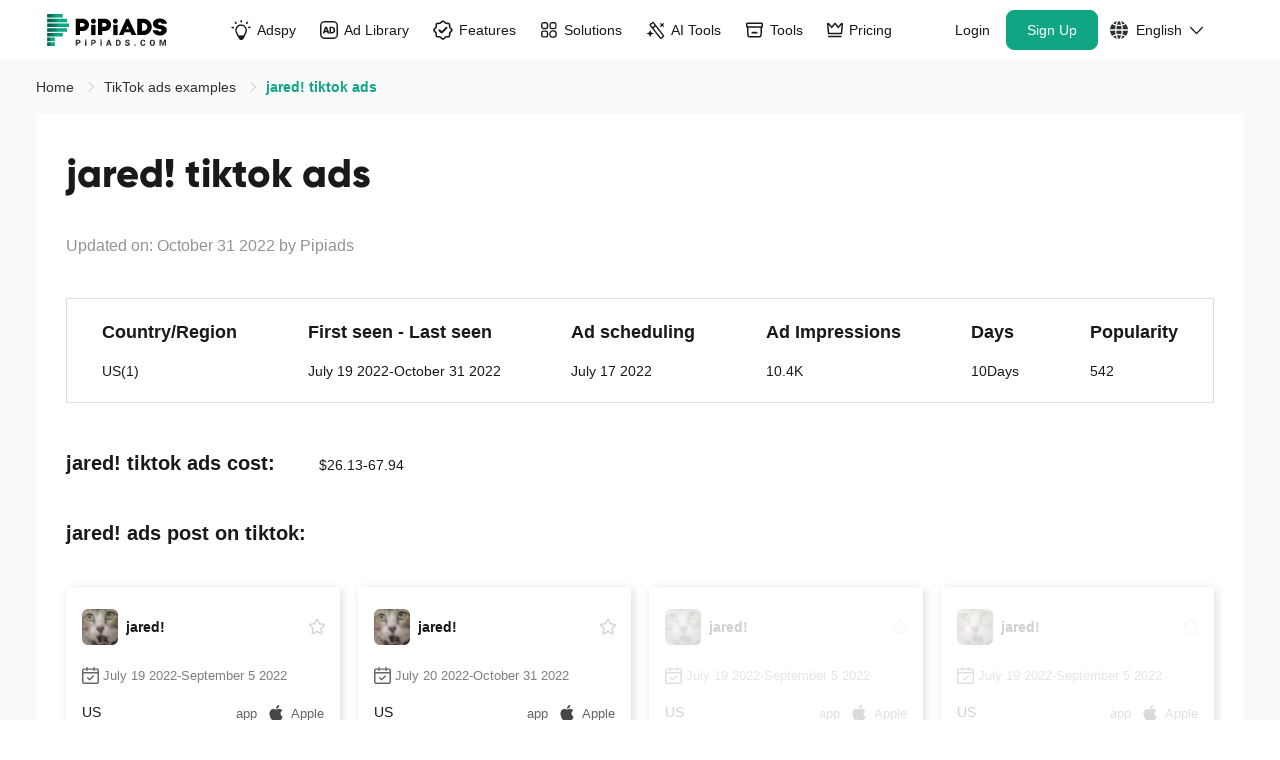

--- FILE ---
content_type: image/svg+xml
request_url: https://www.pipiads.com/assets/images/head/actionbar_icon_1.svg
body_size: 598
content:
<svg width="100" height="100" viewBox="0 0 100 100" fill="none" xmlns="http://www.w3.org/2000/svg">
<rect width="100" height="100" rx="23.8095" fill="url(#paint0_linear_2588_93437)"/>
<path d="M50.1289 36.5508C60.6937 36.5508 67.5183 47.726 62.6924 57.124L58.623 65.0439L55.5 71.4072C54.7782 72.8777 53.2826 73.8096 51.6445 73.8096H49.4131C47.8659 73.8095 46.4381 72.9772 45.6758 71.6309L41.2783 63.8643H41.3359L37.8125 57.582C32.5318 48.1683 39.3352 36.551 50.1289 36.5508ZM50.1289 40.8447C42.6178 40.8449 37.884 48.9296 41.5586 55.4805L45.4707 62.4551H55.126L58.8721 55.1621C62.2303 48.6222 57.4808 40.8447 50.1289 40.8447ZM27.1709 43.4189C27.4439 42.401 28.4907 41.7967 29.5088 42.0693L31.9102 42.7129C32.9284 42.9857 33.5325 44.0325 33.2598 45.0508C32.9869 46.0691 31.9402 46.6732 30.9219 46.4004L28.5205 45.7568C27.5023 45.4839 26.8981 44.4372 27.1709 43.4189ZM70.4893 41.6826C71.5075 41.4099 72.5543 42.015 72.8271 43.0332C73.0997 44.0512 72.4955 45.0971 71.4775 45.3701L69.0752 46.0146C68.057 46.2872 67.0101 45.6822 66.7373 44.6641C66.4648 43.6461 67.0692 42.6002 68.0869 42.3271L70.4893 41.6826ZM35.2217 30.6133C36.0292 29.9358 37.2336 30.0411 37.9111 30.8486L39.5088 32.7539C40.1863 33.5615 40.081 34.7658 39.2734 35.4434C38.466 36.1204 37.2625 36.0149 36.585 35.208L34.9863 33.3027C34.3087 32.4952 34.4141 31.2909 35.2217 30.6133ZM63.6191 30.8486C64.2968 30.0412 65.5011 29.9357 66.3086 30.6133C67.116 31.2909 67.2213 32.4952 66.5439 33.3027L64.9453 35.208C64.2677 36.0153 63.0633 36.1207 62.2559 35.4434C61.4484 34.7658 61.3432 33.5615 62.0205 32.7539L63.6191 30.8486ZM50.376 26.1895C51.4302 26.1895 52.2852 27.0444 52.2852 28.0986V30.585C52.2851 31.6391 51.4301 32.4941 50.376 32.4941C49.322 32.4939 48.4679 31.6389 48.4678 30.585V28.0986C48.4678 27.0446 49.322 26.1897 50.376 26.1895Z" fill="white"/>
<defs>
<linearGradient id="paint0_linear_2588_93437" x1="50" y1="0" x2="50" y2="100" gradientUnits="userSpaceOnUse">
<stop stop-color="#11A674"/>
<stop offset="1" stop-color="#79D6B7"/>
</linearGradient>
</defs>
</svg>
